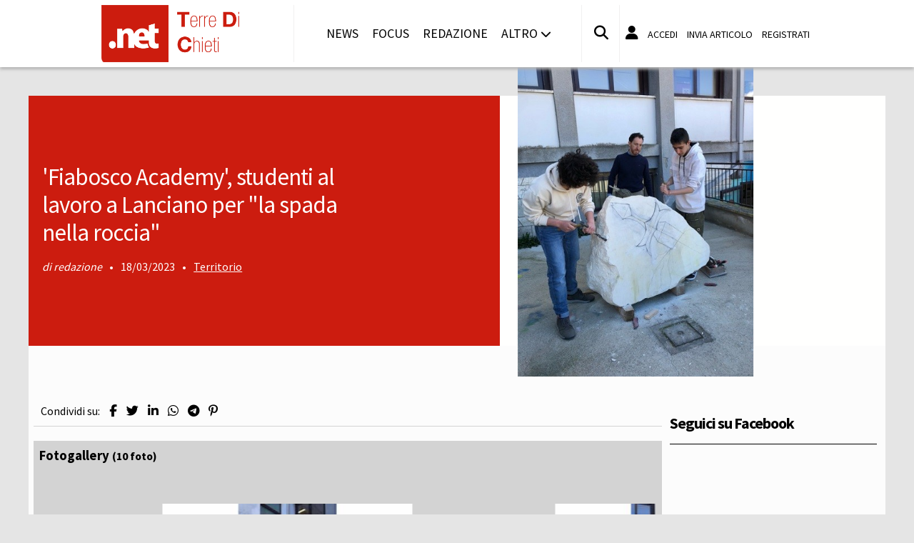

--- FILE ---
content_type: text/html; charset=UTF-8
request_url: https://www.terredichieti.net/notizie/territorio/3068/fiabosco-academy-studenti-al-lavoro-a-lanciano-per-la-spada-nella-roccia
body_size: 13121
content:
<!doctype html>
<html lang="it" prefix="og: https://ogp.me/ns#">
<head>
	<meta http-equiv="Content-Type" content="text/html; charset=utf-8" />
	<meta http-equiv="X-DNS-Prefetch-Control" content="on" />
    	<link rel="dns-prefetch" href="https://risorse.cittanet.com">
	<link rel="dns-prefetch" href="https://www.terredichieti.net/" />
	<meta name="viewport" content="width=device-width, initial-scale=1.0, minimum-scale=1.0, maximum-scale=5">
    <script src="/static/include/js/jquery-3.3.1.min.js"></script>
    <meta name="theme-color" content="#d81408" />
    <link rel="apple-touch-icon" href="/static/loghi-pwa/logo-512.png">
    <meta name="format-detection" content="telephone=no" />
    <meta name="robots" content="noodp">
    <meta name="description" content="" />
    <meta name="keywords" content="ragazzi,progetto,liceo,artistico,fiabosco,prof,maiella,pescara,francesco,comune" />
    <title>'Fiabosco Academy', studenti al lavoro a Lanciano per la spada nella roccia</title>
        <meta property="og:type" content="article" />
    <meta property="og:title" content="'Fiabosco Academy', studenti al lavoro a Lanciano per ''la spada nella roccia''" />
    <meta property="og:description" content="La pietra prende forma e quasi per incanto diventa "la spada nella... continua a leggere" />
    <meta property="og:url" content="https://www.terredichieti.net/notizie/territorio/3068/fiabosco-academy-studenti-al-lavoro-a-lanciano-per-la-spada-nella-roccia" />
    <link rel="amphtml" href="/html-amp/3068/fiabosco-academy-studenti-al-lavoro-a-lanciano-per-la-spada-nella-roccia">
        <link rel="image_src" href="https://www.terredichieti.net/archivi/immagini/2023/R/media/ragazzi-G.-Palizzi-al-lavoro--(4)-qW3mkh.jpeg" />
    <meta property="og:image" content="https://www.terredichieti.net/archivi/immagini/2023/R/media/ragazzi-G.-Palizzi-al-lavoro--(4)-qW3mkh.jpeg" />
	<meta property="og:image:width" content="423" />
	<meta property="og:image:height" content="564" />
        <meta property="fb:app_id" content="510779309033926">
    <link rel="stylesheet" href="https://www.terredichieti.net/template/responsive/css/print.css" type="text/css" media="print" />
    	
    <link rel="stylesheet" href="/static/include/fancybox/4.0/fancybox.css" />
    <script src="/static/include/fancybox/4.0/fancybox.umd.js"></script>
        <script src="/static/include/jquery-validate/1.19.3/jquery.validate.js"></script>
	<script type="text/javascript" src="/static/include/js/funzioni.js"></script>
    <link rel="stylesheet" type="text/css" media="all" href="/static/include/css/all.css?1769063106" />
	<link rel="stylesheet" href="https://www.terredichieti.net/template/responsive/css/style.css?631" media="screen" type="text/css" />
    	<link rel="icon" href="/favicon.ico" />
	<link href="/static/include/font-awesome/6.5.1/css/all.min.css" rel="stylesheet">
		<script type="text/javascript" src="/static/include/jquery-ui-1.12.1/jquery-ui.min.js"></script>
	<link rel="stylesheet" type="text/css" media="all" href="/static/include/jquery-ui-1.12.1/jquery-ui.min.css" />
    <link rel="stylesheet" type="text/css" media="all" href="/static/include/css/animate.min.css" />
	
			        <script src="https://www.terredichieti.net/revive.js"></script>
        <script type="text/javascript">
        /* REVIVE BANNER */
        var bannerArray = [];
                bannerArray["desktop_bottom"] = 481;
                bannerArray["desktop_skin"] = 483;
                bannerArray["skyscraper_1"] = 484;
                bannerArray["skyscraper_2"] = 485;
                bannerArray["desktop_superbanner"] = 486;
                bannerArray["mobile_bottom"] = 487;
                bannerArray["mobile_superbanner"] = 489;
                bannerArray["rettangolo_1"] = 490;
                bannerArray["rettangolo_2"] = 491;
                bannerArray["rettangolo_brand"] = 492;
                bannerArray["desktop_overlayer"] = 482;
                bannerArray["mobile_overlayer"] = 488;
                /* REVIVE BANNER */
        function showReviveBanner(banner,device) {
			if( banner in bannerArray ) {
				if( $("#"+device+"-"+banner).length ) {
					var code = false;
					larghezza = screen.width;
					if( (device=="mobile" && larghezza < 1024) || (device=="desktop" && larghezza >= 1024) || device=="entrambi" ) {
						code = "<ins data-revive-zoneid='"+bannerArray[banner]+"' data-revive-id='0d76349b4550007f9e8c70640a49ba00'><\/ins>";
					}
					if(code) {
						$("#"+device+"-"+banner).append(code);
						//console.log("inserisco il codice nel div: "+device+"-"+banner);
					}
				}
			}
        }
        </script>
    
	<!-- Google tag (gtag.js) -->
<script async src="https://www.googletagmanager.com/gtag/js?id=G-5WZR1NDVHW"></script>
<script>
  window.dataLayer = window.dataLayer || [];
  function gtag(){dataLayer.push(arguments);}
  gtag('js', new Date());

  gtag('config', 'G-5WZR1NDVHW');
</script>
        
	<script>
    /*if ('serviceWorker' in navigator) {
	    navigator.serviceWorker.register('/sw.js')
   		.then(function(registration) {
	    	console.log('Registration successful, scope is:', registration.scope);
   		})
    	.catch(function(error) {
    		console.log('Service worker registration failed, error:', error);
    	});
    }*/
    </script>
	</head>

<body class="pg-dettaglio">
	<div id="fb-root"></div>
	<div id="jqmessage"></div>

        <aside id="mobile-mobile_superbanner" class="banner banner-mobile banner-mobile-superbanner banner-responsive"></aside>
        
    <header id="main-site-header">
    <div id="hoverTopBar" class="ombra noprint">
        <div id="hoverTopBarContent">
            <div id="hoverLogo" class="boxContent"><a href="https://www.terredichieti.net/"><img loading="lazy" src="https://www.terredichieti.net/static/logo.png" height="80" alt="logo" /></a></div>
            
            <div id="mainNavWrapper" class="boxContent noprint">
				<nav id="mainNav">
	<ul class="mainMenu">
    	<li class="chiudiMenu"><i class="fas fa-times-circle"></i></li>
        		<li><a title="Notizie e cronaca di Provincia di Chieti Provincia di Chieti" href="https://www.terredichieti.net/notizie">News</a>
                    		</li>
        		<li><a title="Storia, tradizioni e cultura di Provincia di Chieti Provincia di Chieti" href="https://www.terredichieti.net/focus">Focus</a>
                    		</li>
        		<li><a title="Redazione di Terre Di Chieti Provincia di Chieti" href="https://www.terredichieti.net/info/redazione">Redazione</a>
                    		</li>
                <li class="hasSub"><span>Altro <i class="menu-chiuso fas fa-chevron-down"></i><i class="menu-aperto fas fa-chevron-up"></i></span>
                                <ul class="submenu ombra">
                        <li><a title="Gallerie foto" href="https://www.terredichieti.net/foto-video">Gallerie foto</a>
			            <li><a title="Articoli pubbliredazionali" href="https://www.terredichieti.net/le-aziende-informano">Informazione Pubblicitaria</a>
			            <li><a title="Quotidiani di informazione locale in Italia" href="https://www.cittanet.it">Cittanet.it</a>
			            </ul>
            		</li>
        	</ul>
	</nav>
            </div>
            
            <div id="boxCerca" class="boxContent noprint">
                <ul><li><i onclick="openSearch()" title="Cerca nel sito" class="fas fa-search pointer"></i></li></ul>
                <div id="search-overlay" class="overlay">
	                <span class="closebtn" onclick="closeSearch()" title="Chiudi"><i class="fas fa-times-circle"></i></span>
    	            <div class="overlay-content">
        		        <form method="get" action="/cerca">
                			<input  type="text" placeholder="Cerca nel sito" name="q" required>
			                <button type="submit"><i class="fa fa-search"></i></button>
                            <div class="ricerca-avanzata margin-top-grande">
                            	<div>
                                	<a href="https://www.terredichieti.net/cerca"><i class="fas fa-search-plus"></i> Ricerca Avanzata</a></div>
		                        <div>
                                    <a title="Visualizza tutti gli articoli di un giorno del passato" href="https://www.terredichieti.net/macchina-del-tempo"><i class="fas fa-history"></i> Macchina del tempo</a>
                                </div>
                            </div>
            		    </form>
                	</div>
                </div>
                <script>
					// Open the full screen search box
					function openSearch() {
					  document.getElementById("search-overlay").style.display = "block";
					}
					
					// Close the full screen search box
					function closeSearch() {
					  document.getElementById("search-overlay").style.display = "none";
					}
                </script>
            </div>
            
            <div id="mobile-menu-box" class="boxContent noprint">
            	<ul><li><i class="fas fa-bars"></i></li></ul>
                <script>
					$("#mobile-menu-box i").click (
						function() {
							$("#mainNav").css('-webkit-transform',  'translateX(0px)');
						}
					);
					$(".chiudiMenu").click (
						function() {
							$("#mainNav").css('-webkit-transform',  'translateX(290px)');
						}
					);
					$("li.hasSub").click (
						function() {
							var mq = window.matchMedia( "(max-width: 768px)" );
							if (mq.matches) {
								var submenu = $(this).find(".submenu");
								if( submenu.is(":visible") ) {
									$(this).toggleClass("aperto");
									submenu.hide();
								}
								else{
									$(this).toggleClass("aperto");
									submenu.show();
								}
							}
						}
					);
				</script>
            </div>
            
                        <div id="userMenu" class="boxContent noprint ">
                                    <ul>
                        <li><a class="openLoginBox" href="#topbar-login-box"><i class="fas fa-user"></i></a></li>
                        <li class="soloDesktop"><a class="openLoginBox" href="#topbar-login-box">Accedi</a></li>
                        <li class="soloDesktop"><a href="https://www.terredichieti.net/account/segnala-articolo">Invia articolo</a></li>
                        <li class="soloDesktop"><a href="https://www.terredichieti.net/account/registrati">Registrati</a></li>
                    </ul>
                   	                    <div id="topbar-login-box" class="topbar-box"><div class="boxAdv">
	<h2 class="cjBox-titolo">Partecipa a Terre Di Chieti</h2>
	<div class="cjBox">
        <div class="cjBox-azione">
            <form class="formCj" onSubmit="return false;" id="acc_log_form" method="get">
                <h4>Sei già  registrato? Accedi</h4>
                <div id="account-login-error" class="nascosto"></div>
                <input required id="acc_log_email" type="email" name="email" autocomplete="email" placeholder="Inserisci la tua email" />
                <input required autocomplete="off" id="acc_log_password" type="password" name="password" placeholder="Inserisci la tua password" />
                <input type="submit" name="entra" id="acc_login" value="ACCEDI" />
                                <input id="form_return_url" type="hidden" value='https%3A%2F%2Fwww.terredichieti.net%2Fnotizie%2Fterritorio%2F3068%2Ffiabosco-academy-studenti-al-lavoro-a-lanciano-per-la-spada-nella-roccia' />
                                <p class="margin-top-piccolo">Password dimenticata? <a href="https://www.terredichieti.net/account/recupera-la-password">Recuperala</a></p>
            </form>
        </div>
        <div class="cjBox-azione">
            <div class="links">
                <h4>Non sei registrato?</h4>
                
                                
                <a href="https://www.terredichieti.net/account/registrati/email" title="Registrati con indirizzo e-mail" class="pulsante pulsante-grande pulsante-email">Registrati con e-mail</a>
            </div>
            
               
            <div class="links nascosto">
                <a class="" href="https://www.terredichieti.net/account/informativa-privacy">Informativa Privacy</a>
                <a class="" href="https://www.terredichieti.net/account/politica-editoriale">Politica Editoriale</a><br />
                <a class="" href="https://www.terredichieti.net/account/termini-e-condizioni">Termini e Condizioni</a><br />
            </div>
        </div>
        <div class="clear"></div>
	</div>
</div>
<script type="text/javascript">
	$(document).ready(
		function() {
			$("#acc_log_form").validate();
		}
	);
	function pageRedirect() {
        window.location.href = decodeURIComponent($("#form_return_url").val());
    }
	$("#acc_login").click(
		function() {
			if( $("#acc_log_form").valid() ) {
				$("#account-login-error").html("<img width='100' src='https://risorse.cittanet.com/s/images/loading-23.gif' alt='Caricamento...' />");
				$("#account-login-error").removeClass("nascosto");
				$.post(
					"https://www.terredichieti.net/ajax_query/account.login.php", 
					{
						"email": $("#acc_log_email").val(),
						"password": $("#acc_log_password").val(),
						//"return_url": $("#form_return_url").val()
					},
					function(data) {
						//alert(data);
						data = eval('(' + data + ')');
						if( data.result ) {
							$("#account-login-error").html("<i class='fa-solid fa-thumbs-up'></i><br>"+data.message);
							setTimeout("pageRedirect()", 1500 );
						}
						else {
							$("#account-login-error").html("<i class='fas fa-exclamation-triangle'></i><br>"+data.message);
							$("#acc_login").prop("disabled",false);
						}
					}
				);
				return false;
			}
			else {
				$("#account-login-error").html("<i class='fas fa-exclamation-triangle'></i> Devi inserire e-mail e password");
				$("#account-login-error").removeClass("nascosto");
				$("#acc_login").prop("disabled",false);
			}
			return false;
		}
	);
</script></div>
                    <div id="topbar-reg-box" class="topbar-box"></div>
                    
					<script type="text/javascript">
					Fancybox.bind(".openLoginBox", {
						on : {
							done : (fancybox) => {
								$("#topbar-login-box").css("display","block");
							},
							destroy : (fancybox) => {
								$("#topbar-login-box").css("display","none");
								$("#account-login-error").html("");
								$("#account-login-error").addClass("nascosto");
								$("#acc_login").prop("disabled",false);
							}
						}
					});
                    </script>
                                                </div>
                    
        </div>
    </div>
    <div class="printLogo">
    	<img loading="lazy" src="https://www.terredichieti.net/static/logo.png" alt="logo" />
        <span class="printTitle">www.terredichieti.net</span>
	</div>


	</header>    
    <div id="container">
	            
        		<aside id="desktop-desktop_sottomenu" class="margin-top-medio margin-bottom-medio banner banner-desktop banner-desktop-sottomenu banner-responsive"></aside>
		<aside id="mobile-mobile_sottomenu" class="margin-top-medio margin-bottom-medio banner banner-mobile banner-mobile-sottomenu banner-responsive"></aside>
        <style>
        #desktop-desktop_sottomenu ins a img, #mobile-mobile_sottomenu ins a img {width:100%;}
        </style>
		        
    
    <header class="dettaglio-header">
	<figure class="dettaglio-foto">
		<a data-caption="" data-fancybox="gallery" href="https://www.terredichieti.net/archivi/immagini/2023/R/ragazzi-G.-Palizzi-al-lavoro--(4)-qW3mkh.jpeg"><img src="https://www.terredichieti.net/archivi/immagini/2023/R/media/ragazzi-G.-Palizzi-al-lavoro--(4)-qW3mkh.jpeg" srcset="https://www.terredichieti.net/archivi/immagini/2023/R/ragazzi-G.-Palizzi-al-lavoro--(4)-qW3mkh.jpeg 1024w, https://www.terredichieti.net/archivi/immagini/2023/R/media/ragazzi-G.-Palizzi-al-lavoro--(4)-qW3mkh.jpeg 640w, https://www.terredichieti.net/archivi/immagini/2023/R/piccola/ragazzi-G.-Palizzi-al-lavoro--(4)-qW3mkh.jpeg 350w" alt="" /></a>
	</figure>
    <div class="dettaglio-meta">
        <h1 class="dettaglio-titolo">'Fiabosco Academy', studenti al lavoro a Lanciano per "la spada nella roccia"</h1>
                            <address class="dettaglio-firma">redazione</address> &bull; 
                <time class="dettaglio-data" datetime="2023-03-18">18/03/2023</time>
				 &bull; <div class="dettaglio-categoria"><a title="Territorio notizie a Provincia di Chieti" href="https://www.terredichieti.net/notizie/territorio">Territorio</a></div>
            </div>
</header>
        <div id="site-content-flex" class="flex-container">
		<section id="colonnaArticoli" class="flex-item ">
        
	    <article class="completo">
        <div class="socialShareBar">
	<span class="condividisu">Condividi su:</span>
	
    <span title="Condividi su Facebook" class="shareIcon" onclick="condividiUrl('https://www.facebook.com/sharer/sharer.php?u=https%3A%2F%2Fwww.terredichieti.net%2Fnotizie%2Fterritorio%2F3068%2Ffiabosco-academy-studenti-al-lavoro-a-lanciano-per-la-spada-nella-roccia');"><i class="fab fa-facebook-f"></i></span>
	
    <span title="Condividi su Twitter" class="shareIcon" onclick="condividiUrl('https://twitter.com/intent/tweet?url=https%3A%2F%2Fwww.terredichieti.net%2Fnotizie%2Fterritorio%2F3068%2Ffiabosco-academy-studenti-al-lavoro-a-lanciano-per-la-spada-nella-roccia&text=');"><i class="fab fa-twitter"></i></span>

    <span title="Condividi su Linkedin" class="shareIcon" onclick="condividiUrl('https://www.linkedin.com/shareArticle?mini=true&url=https%3A%2F%2Fwww.terredichieti.net%2Fnotizie%2Fterritorio%2F3068%2Ffiabosco-academy-studenti-al-lavoro-a-lanciano-per-la-spada-nella-roccia&title=%27Fiabosco+Academy%27%2C+studenti+al+lavoro+a+Lanciano+per+%22la+spada+nella+roccia%22');"><i class="fab fa-linkedin-in"></i></span>
    
    <span title="Condividi su Whatsapp" class="shareIcon" onclick="condividiUrl('whatsapp://send?text=Ciao%2C+leggi+questo+articolo+%E2%9E%A1+https%3A%2F%2Fwww.terredichieti.net%2Fnotizie%2Fterritorio%2F3068%2Ffiabosco-academy-studenti-al-lavoro-a-lanciano-per-la-spada-nella-roccia');"><i class="fab fa-whatsapp"></i></span>
    
    <span title="Condividi su Telegram" class="shareIcon" onclick="condividiUrl('https://t.me/share/url?text=%E2%AC%85+Ciao%2C+leggi+questo+articolo&url=https%3A%2F%2Fwww.terredichieti.net%2Fnotizie%2Fterritorio%2F3068%2Ffiabosco-academy-studenti-al-lavoro-a-lanciano-per-la-spada-nella-roccia');"><i class="fab fa-telegram"></i></span>
    
    <span title="Condividi su Pinterest" class="shareIcon" onclick="condividiUrl('https://pinterest.com/pin/create/button/?url=https%3A%2F%2Fwww.terredichieti.net%2Fnotizie%2Fterritorio%2F3068%2Ffiabosco-academy-studenti-al-lavoro-a-lanciano-per-la-spada-nella-roccia&media=https://www.terredichieti.net/archivi/immagini/2023/R/ragazzi-G.-Palizzi-al-lavoro--(4)-qW3mkh.jpeg&description=%27Fiabosco+Academy%27%2C+studenti+al+lavoro+a+Lanciano+per+%22la+spada+nella+roccia%22');"><i class="fab fa-pinterest-p"></i></span>

</div>
        
        <section>
                        <aside class="dettaglio-fotogallery">
                <h3 class="margin-bottom-grande">Fotogallery <span class="testopiccolo">(10 foto)</span></h3>
                <div class="carouselGallery">
                                <figure class="carousel__slide"><a data-fancybox="gallery" href="https://www.terredichieti.net/archivi/immagini/2023/R/ragazzi-G.-Palizzi-al-lavoro--(1)-SfoLsS.jpeg" data-thumb="https://www.terredichieti.net/archivi/immagini/2023/R/thumb/ragazzi-G.-Palizzi-al-lavoro--(1)-SfoLsS.jpeg" ><img width="350" height="183" data-lazy-src="https://www.terredichieti.net/archivi/immagini/2023/R/piccola/ragazzi-G.-Palizzi-al-lavoro--(1)-SfoLsS.jpeg" alt="" /></a></figure>
                                <figure class="carousel__slide"><a data-fancybox="gallery" href="https://www.terredichieti.net/archivi/immagini/2023/R/ragazzi-G.-Palizzi-al-lavoro--(2)-xjxjcI.jpeg" data-thumb="https://www.terredichieti.net/archivi/immagini/2023/R/thumb/ragazzi-G.-Palizzi-al-lavoro--(2)-xjxjcI.jpeg" ><img width="350" height="183" data-lazy-src="https://www.terredichieti.net/archivi/immagini/2023/R/piccola/ragazzi-G.-Palizzi-al-lavoro--(2)-xjxjcI.jpeg" alt="" /></a></figure>
                                <figure class="carousel__slide"><a data-fancybox="gallery" href="https://www.terredichieti.net/archivi/immagini/2023/R/ragazzi-G.-Palizzi-al-lavoro--(3)-ifIfPB.jpeg" data-thumb="https://www.terredichieti.net/archivi/immagini/2023/R/thumb/ragazzi-G.-Palizzi-al-lavoro--(3)-ifIfPB.jpeg" ><img width="350" height="183" data-lazy-src="https://www.terredichieti.net/archivi/immagini/2023/R/piccola/ragazzi-G.-Palizzi-al-lavoro--(3)-ifIfPB.jpeg" alt="" /></a></figure>
                                <figure class="carousel__slide"><a data-fancybox="gallery" href="https://www.terredichieti.net/archivi/immagini/2023/R/ragazzi-G.-Palizzi-al-lavoro--(5)-0577q1.jpeg" data-thumb="https://www.terredichieti.net/archivi/immagini/2023/R/thumb/ragazzi-G.-Palizzi-al-lavoro--(5)-0577q1.jpeg" ><img width="350" height="183" data-lazy-src="https://www.terredichieti.net/archivi/immagini/2023/R/piccola/ragazzi-G.-Palizzi-al-lavoro--(5)-0577q1.jpeg" alt="" /></a></figure>
                                <figure class="carousel__slide"><a data-fancybox="gallery" href="https://www.terredichieti.net/archivi/immagini/2023/R/ragazzi-G.-Palizzi-al-lavoro--(6)-9ithUi.jpeg" data-thumb="https://www.terredichieti.net/archivi/immagini/2023/R/thumb/ragazzi-G.-Palizzi-al-lavoro--(6)-9ithUi.jpeg" ><img width="350" height="183" data-lazy-src="https://www.terredichieti.net/archivi/immagini/2023/R/piccola/ragazzi-G.-Palizzi-al-lavoro--(6)-9ithUi.jpeg" alt="" /></a></figure>
                                <figure class="carousel__slide"><a data-fancybox="gallery" href="https://www.terredichieti.net/archivi/immagini/2023/R/ragazzi-G.-Palizzi-al-lavoro--(7)-MRX6TH.jpeg" data-thumb="https://www.terredichieti.net/archivi/immagini/2023/R/thumb/ragazzi-G.-Palizzi-al-lavoro--(7)-MRX6TH.jpeg" ><img width="350" height="183" data-lazy-src="https://www.terredichieti.net/archivi/immagini/2023/R/piccola/ragazzi-G.-Palizzi-al-lavoro--(7)-MRX6TH.jpeg" alt="" /></a></figure>
                                <figure class="carousel__slide"><a data-fancybox="gallery" href="https://www.terredichieti.net/archivi/immagini/2023/R/ragazzi-G.-Palizzi-al-lavoro--(8)-S7qy3o.jpeg" data-thumb="https://www.terredichieti.net/archivi/immagini/2023/R/thumb/ragazzi-G.-Palizzi-al-lavoro--(8)-S7qy3o.jpeg" ><img width="350" height="183" data-lazy-src="https://www.terredichieti.net/archivi/immagini/2023/R/piccola/ragazzi-G.-Palizzi-al-lavoro--(8)-S7qy3o.jpeg" alt="" /></a></figure>
                                <figure class="carousel__slide"><a data-fancybox="gallery" href="https://www.terredichieti.net/archivi/immagini/2023/R/ragazzi-G.-Palizzi-al-lavoro--(9)-i7oMKU.jpeg" data-thumb="https://www.terredichieti.net/archivi/immagini/2023/R/thumb/ragazzi-G.-Palizzi-al-lavoro--(9)-i7oMKU.jpeg" ><img width="350" height="183" data-lazy-src="https://www.terredichieti.net/archivi/immagini/2023/R/piccola/ragazzi-G.-Palizzi-al-lavoro--(9)-i7oMKU.jpeg" alt="" /></a></figure>
                                <figure class="carousel__slide"><a data-fancybox="gallery" href="https://www.terredichieti.net/archivi/immagini/2023/R/ragazzi-G.-Palizzi-al-lavoro--(10)-d3GFqJ.jpeg" data-thumb="https://www.terredichieti.net/archivi/immagini/2023/R/thumb/ragazzi-G.-Palizzi-al-lavoro--(10)-d3GFqJ.jpeg" ><img width="350" height="183" data-lazy-src="https://www.terredichieti.net/archivi/immagini/2023/R/piccola/ragazzi-G.-Palizzi-al-lavoro--(10)-d3GFqJ.jpeg" alt="" /></a></figure>
                                <figure class="carousel__slide"><a data-fancybox="gallery" href="https://www.terredichieti.net/archivi/immagini/2023/R/ragazzi-G.-Palizzi-al-lavoro--(11)-AxdRpC.jpeg" data-thumb="https://www.terredichieti.net/archivi/immagini/2023/R/thumb/ragazzi-G.-Palizzi-al-lavoro--(11)-AxdRpC.jpeg" ><img width="350" height="183" data-lazy-src="https://www.terredichieti.net/archivi/immagini/2023/R/piccola/ragazzi-G.-Palizzi-al-lavoro--(11)-AxdRpC.jpeg" alt="" /></a></figure>
                                </div>
                <script>
                const myCarousel = new Carousel(document.querySelector(".carouselGallery"), {
                // Options
                });
                </script>
            </aside>
                        
            <div class="articoloCompleto corpo"><p><span style="color:#222222;">La pietra prende forma e quasi per incanto diventa "<i><strong>la spada nella roccia</strong></i>": anche i ragazzi del <strong>Liceo Artistico 'Palizzi' di Lanciano</strong> che hanno aderito al progetto <strong>Fiabosco Academy</strong> con il referente prof. <strong>Stefano Donatello&nbsp;</strong>lavorano con dedizione alla <strong>scultura in pietra bianca della Maiella</strong> che a giugno verrà collocata all'interno dell'<strong>Area Faunistica per Creature Fantastiche di Fiabosco</strong> (nato nel 2021) nel comune di <strong>Sant'Eufemia a Maiella </strong>(Pescara), nel <strong>Parco Nazionale della Maiella</strong>, guidato dal sindaco <strong>Francesco Crivelli</strong>, grande sostenitore dell'iniziativa e che ha visto nella sinergia tra scuole e Parco un'opportunità di crescita.&nbsp;</span></p><p><span style="color:#222222;">Ed è proprio così, con il desiderio di mettere da parte quella brutta realtà chiamata "emergenza sanitaria", e con l'entusiasmo nel cuore di tornare a lavorare tutti insieme, i ragazzi di Lanciano si sono lasciati ispirare dalla magia della leggendaria Excalibur per il loro lavoro che fra pochi mesi sarà visibile all'interno del Parco.</span></p><p><span style="color:#222222;">E' grazie all'impegno del sindaco Francesco Crivelli se il progetto promosso dalla <strong>Scuola Macondo - l'Officina delle Storie di Pescara</strong> con la Direzione artistica dello scrittore abruzzese <strong>Peppe Millanta</strong>, in sinergia con lo stesso Comune di Sant'Eufemia e Parco Nazionale della Maiella cresce e riesce a regalare, non senza fatica, gioie insolite anche ai ragazzi ed è la stessa Dirigente della scuola <strong>Angela Evangelista</strong>, a sottolineare il grande spessore di un'esperienza che crea aiuta gli studenti ad ampliare orizzonti ed intessere nuovi legami.</span></p><p><span style="color:#222222;"><i>"L'arte è ciò che visibilmente attira i ragazzi nel legame con il territorio che loro amano, ma sono soprattutto interessati a mettere in pratica, ed io credo molto nei progetti che partono dalla loro ispirazione artistica; la nuova generazione, in generale, non è abituata a produrre attraverso la parola e facendo riferimento al progetto del Direttore artistico Peppe Millanta, i ragazzi che ne fanno parte prediligono molto le arti grafiche in tutte le forme e l'arte scultorea è un buon tramite per l'espressione artistica di questi ragazzi"&nbsp;</i>– spiega la Dirigente.</span></p><p><span style="color:#222222;">Sulla possibilità di aderire al <strong>Fiabosco Academy</strong> e regalare un'esperienza diversa agli studenti del suo Istituto, la Professoressa ammette: "<i>appena ho sentito parlare del progetto non ho avuto dubbi sulla partecipazione dei miei ragazzi che ad oggi, posso dire sono molto interessati: l'apprendimento avviene tramite la scoperta e gli studenti sono divertiti e curiosi. E' una vera esperienza sociale, i giovani in età scolastica hanno bisogno di "fare" poichè la stessa emergenza sanitaria ha impedito loro di scambiare idee, opininioni e confrontarsi in maniera diretta sui progetti, in questa scuola l'epressione del sè è fondamentale quindi hanno bisogno di relazionarsi senza distanziamento".</i></span></p><p><span style="color:#222222;">Ad oggi il progetto gode del Patrocinio della Presidenza del Consiglio Regionale Abruzzo grazie al consigliere <strong>Antonio Blasioli</strong>, della Provincia di Pescara grazie al presidente <strong>Ottavio De Martinis</strong> e della Provincia di Chieti con il presidente<strong> Francesco Menna</strong>, che è anche sindaco di Vasto, comune che ospita una delle scuole coinvolte; importante per il progetto è il grande sostegno di <strong>Addario Camillo Group</strong> di Lettomanoppello.</span></p><p><span style="color:#222222;">Altre tre scuole, contemporaneamente, lavorano alle loro sculture: il <strong>Liceo Artistico Patini Pudente&nbsp;di Vasto</strong> con il referente prof. <strong>Giuseppe Colangelo</strong>, il <strong>Liceo Artistico G.B. Vico di Chieti </strong>con i referenti prof. <strong>Francesco D'Incecco</strong>, <strong>Vincenzo Marinelli&nbsp;</strong>e <strong>Giorgio Falcone,&nbsp;</strong>il <strong>Liceo Misticoni- Bellisario&nbsp;di Pescara</strong> con i<span> prof. <strong>Emiliano Faraone</strong> e <strong>Marco Piccozzi</strong></span>.&nbsp;</span></p><p><span style="color:#222222;">Per seguire gli aggiornamenti è possibile visualizzare le seguenti pagine social: <span>Facebook <strong>@fiabosco</strong> e Instagram <strong>@fiaboscomaiella</strong></span>.</span></p></div>
            
            
            <div class="socialShareBar">
	<span class="condividisu">Condividi su:</span>
	
    <span title="Condividi su Facebook" class="shareIcon" onclick="condividiUrl('https://www.facebook.com/sharer/sharer.php?u=https%3A%2F%2Fwww.terredichieti.net%2Fnotizie%2Fterritorio%2F3068%2Ffiabosco-academy-studenti-al-lavoro-a-lanciano-per-la-spada-nella-roccia');"><i class="fab fa-facebook-f"></i></span>
	
    <span title="Condividi su Twitter" class="shareIcon" onclick="condividiUrl('https://twitter.com/intent/tweet?url=https%3A%2F%2Fwww.terredichieti.net%2Fnotizie%2Fterritorio%2F3068%2Ffiabosco-academy-studenti-al-lavoro-a-lanciano-per-la-spada-nella-roccia&text=');"><i class="fab fa-twitter"></i></span>

    <span title="Condividi su Linkedin" class="shareIcon" onclick="condividiUrl('https://www.linkedin.com/shareArticle?mini=true&url=https%3A%2F%2Fwww.terredichieti.net%2Fnotizie%2Fterritorio%2F3068%2Ffiabosco-academy-studenti-al-lavoro-a-lanciano-per-la-spada-nella-roccia&title=%27Fiabosco+Academy%27%2C+studenti+al+lavoro+a+Lanciano+per+%22la+spada+nella+roccia%22');"><i class="fab fa-linkedin-in"></i></span>
    
    <span title="Condividi su Whatsapp" class="shareIcon" onclick="condividiUrl('whatsapp://send?text=Ciao%2C+leggi+questo+articolo+%E2%9E%A1+https%3A%2F%2Fwww.terredichieti.net%2Fnotizie%2Fterritorio%2F3068%2Ffiabosco-academy-studenti-al-lavoro-a-lanciano-per-la-spada-nella-roccia');"><i class="fab fa-whatsapp"></i></span>
    
    <span title="Condividi su Telegram" class="shareIcon" onclick="condividiUrl('https://t.me/share/url?text=%E2%AC%85+Ciao%2C+leggi+questo+articolo&url=https%3A%2F%2Fwww.terredichieti.net%2Fnotizie%2Fterritorio%2F3068%2Ffiabosco-academy-studenti-al-lavoro-a-lanciano-per-la-spada-nella-roccia');"><i class="fab fa-telegram"></i></span>
    
    <span title="Condividi su Pinterest" class="shareIcon" onclick="condividiUrl('https://pinterest.com/pin/create/button/?url=https%3A%2F%2Fwww.terredichieti.net%2Fnotizie%2Fterritorio%2F3068%2Ffiabosco-academy-studenti-al-lavoro-a-lanciano-per-la-spada-nella-roccia&media=https://www.terredichieti.net/archivi/immagini/2023/R/ragazzi-G.-Palizzi-al-lavoro--(4)-qW3mkh.jpeg&description=%27Fiabosco+Academy%27%2C+studenti+al+lavoro+a+Lanciano+per+%22la+spada+nella+roccia%22');"><i class="fab fa-pinterest-p"></i></span>

</div>

                        
                        <div class="margin-top-grande allin_cx">
            <aside id="mobile-rettangolo_brand" class="banner banner-mobile banner-rettangolo-brand banner-responsive"></aside>
            </div>
                        
                        
           
                        <div class="noprint fb-comments" data-href="https://www.terredichieti.net/notizie/territorio/3068/fiabosco-academy-studenti-al-lavoro-a-lanciano-per-la-spada-nella-roccia" data-numposts="20" data-width="100%" ></div>
                        
			            <div class="margin-bottom-grande margin-top-grande">
            <aside id="desktop-desktop_bottom" class="allin_cx banner banner-desktop banner-desktop-bottom banner-responsive"></aside>
            <aside id="mobile-mobile_bottom" class="allin_cx banner banner-mobile banner-mobile-bottom banner-responsive"></aside>
            </div>
                        
                        <aside class="artPrecSucc evidenziato evidenziato-grigio">
                                <article class="successivo">
                    <header><h3>Articolo successivo</h3></header>
                                        <figure><a id="urlArticoloSuccessivo" href="https://www.terredichieti.net/notizie/curiosita/3069/poste-italiane-a-chieti-lanciano-e-vasto-la-cartolina-dedicata-alla-festa-del-papa"><img loading="lazy" alt="" src="[data-uri]" data-src="https://www.terredichieti.net/archivi/immagini/2023/C/piccola/Cartolina-Festa-del-Papa-2023.jpg" /></a></figure>
                                        <a id="urlArticoloSuccessivo" href="https://www.terredichieti.net/notizie/curiosita/3069/poste-italiane-a-chieti-lanciano-e-vasto-la-cartolina-dedicata-alla-festa-del-papa">Poste Italiane, a Chieti, Lanciano e Vasto la cartolina dedicata alla Festa del Papà</a>
                </article >
                            
                                <article class="precedente">
                    <header><h3>Articolo precedente</h3></header>
                                        <figure><a id="urlArticoloSuccessivo" href="https://www.terredichieti.net/notizie/eventi/3071/toto-oltre-la-maschera-con-alessandro-preziosi-al-teatro-marrucino-di-chieti"><img loading="lazy" alt="" src="[data-uri]" data-src="https://www.terredichieti.net/archivi/immagini/2023/P/piccola/preziosi-marrucino.jpg" /></a></figure>
                                        <a id="urlArticoloPrecedente" href="https://www.terredichieti.net/notizie/eventi/3071/toto-oltre-la-maschera-con-alessandro-preziosi-al-teatro-marrucino-di-chieti">"Totò oltre la maschera" con Alessandro Preziosi al Teatro Marrucino di Chieti</a>
                </article >
                            </aside>
                    </section>
        
            </article>
        </section>                
		<div id="colonnaAdv" class="noprint flex-item">


	    <aside id="desktop-rettangolo_brand" class="banner banner-desktop banner-rettangolo-brand bannerAd margin-bottom-grande banner-responsive"></aside>
		
	    
		
    
		
    
		
    
				<aside id="entrambi-rettangolo_1" class="banner banner-rettangolo-1 bannerAd margin-bottom-grande daOsservare" data-callback="obsBannerRevive" data-device="entrambi" data-nome-banner="rettangolo_1"></aside>
			    
		
		
    			<aside id="entrambi-rettangolo_2" class="banner banner-rettangolo-2 bannerAd margin-bottom-grande daOsservare" data-callback="obsBannerRevive" data-device="entrambi" data-nome-banner="rettangolo_2"></aside>
				
	    <!-- FACEBOOK -->
	 <section class="margin-bottom-grande sezione evidenziato articleAd">
		<header class="titolo-sezione"><h1>Seguici su Facebook</h1></header>
		<div class="margin-bottom-grande fb-page" data-href="https://www.facebook.com/terredichieti/" data-width="300" data-hide-cover="false" data-show-facepile="true" data-show-posts="false"></div>
	</section>
    <!-- FINE FACEBOOK -->
		
	</div>        </div>
        
                
        <footer id="footer">
	<section>
		<h2>Mappa del sito</h2>
		<ul>
        				<li><a title="Notizie e cronaca di Provincia di Chieti Provincia di Chieti" href="https://www.terredichieti.net/notizie">News</a>
										</li>
						<li><a title="Storia, tradizioni e cultura di Provincia di Chieti Provincia di Chieti" href="https://www.terredichieti.net/focus">Focus</a>
										</li>
						<li><a title="Redazione di Terre Di Chieti Provincia di Chieti" href="https://www.terredichieti.net/info/redazione">Redazione</a>
										</li>
						
											<ul>
								<li><a title="Gallerie foto Provincia di Chieti" href="https://www.terredichieti.net/foto-video">Gallerie foto</a>
								<li><a title="Articoli pubbliredazionali Provincia di Chieti" href="https://www.terredichieti.net/le-aziende-informano">Informazione Pubblicitaria</a>
								<li><a title="Quotidiani di informazione locale in Italia Provincia di Chieti" href="https://www.cittanet.it">Cittanet.it</a>
								</ul>
							</li>
					</ul>
        
        <h2>Socials</h2>
        <ul>
        	        	<li class="margin-right-piccolo" style="display:inline-block;"><a href="https://www.facebook.com/terredichieti/"><i class="fab fa-facebook-f"></i></a></li>
                                	<li class="margin-right-piccolo" style="display:inline-block;"><a href="https://twitter.com/terredichieti"><i class="fab fa-twitter"></i></a></li>
                                                <li class="margin-right-piccolo" style="display:inline-block;"><a href="http://www.youtube.com/redazionepuntonet"><i class="fab fa-youtube"></i></a></li>
                                </ul>
	</section>
	<section>
		<h2>Cittanet</h2>
		<ul>
        <li><a href="https://www.cittanet.it/apri-un-sito-nella-tua-citta" title="Apri un sito nella tua città" target="_blank">Lavora con noi</a></li>
		<li><a href="http://www.cittanet.it/la-nostra-rete" target="_blank">Il network cittanet</a></li>
		</ul>
	
		<h2 class="margin-top-grande">Altri Media</h2>
		<ul>
			<li><a target="_blank" href="https://www.portaleletterario.net">Critica Letteraria</a></li>
			<li><a target="_blank" href="https://www.annuncipuntonet.net">Annunci Gratuiti</a></li>
			<li><a target="_blank" href="https://www.stilefashion.net">Moda &amp; Fashion</a></li>
			<li><a target="_blank" href="https://www.viverecongusto.net">Ricette ed Enogastronomia</a></li>
			<li><a target="_blank" href="https://www.terraecuore.net">Turismo e cultura in Abruzzo</a></li>
			<li><a target="_blank" href="https://www.cronacastorica.net">Cronaca storica</a></li>
            <li><a target="_blank" href="http://www.blogcagliaricalcio1920.net">Cagliari Calcio</a><br /></li>
		</ul>
	</section>
	<section class="allin_dx">
		<h2>Info</h2>
       	<ul>
        <li></li>
        <li><span title="contattaci a redazione@terredichieti.net" class="pointer sottolineato" onClick="mail_no_spam('redazione','terredichieti.net')">redazione@terredichieti.net</span><br /></li>
                <li style="margin-top:25px;"><a href="https://www.terredichieti.net/account">Account Utente</a></li>
        <li><a href="https://www.terredichieti.net/account/termini-e-condizioni">Termini e condizioni</a></li>
        <li><a href="https://www.terredichieti.net/account/politica-editoriale">Politica editoriale</a></li>
                <li><a href="https://www.terredichieti.net/account/informativa-privacy">Informativa privacy</a></li>
        </ul>
			</section>

	
	<div id="tornaInAlto" title="Torna su" class="pointer"><i class="fas fa-chevron-up"></i></div>
	<script type="text/javascript">
		$(document).scroll(function () {
			var y = $(this).scrollTop();
			if (y > 250) {
				$('#tornaInAlto').fadeIn();
			} else {
				$('#tornaInAlto').fadeOut();
			}
		});
		
		$("#tornaInAlto").click(function() {
			$('html, body').animate({
			scrollTop: 0
			}, 1000);
		});
		
		function mostraNascondi(elemento) {
			alert(elemento);
			if( $("#"+elemento).hasClass("nascosto") )
				$("#"+elemento).removeClass("nascosto");
			else
				$("#"+elemento).addClass("nascosto")
		}
	</script>
	
	<div class="regtrib">
		<p>&copy; 2026 - &Egrave; vietata la riproduzione, anche solo in parte, di contenuto e grafica.</p>
		<p>
					</p>
	</div>
</footer>
    </div>

		<aside id="desktop-desktop_skin" class="banner banner-desktop banner-desktop-skin banner-responsive"></aside>
    <aside id="desktop-desktop_overlayer" class="nascosto banner banner-desktop banner-desktop-overlayer banner-responsive banner-overlayer">
        <i title="Chiudi il banner" class="fas fa-window-close" onClick="chiudiOverlayer();"></i>
     </aside>
     <aside id="mobile-mobile_overlayer" class="nascosto banner banner-mobile banner-mobile-overlayer banner-responsive banner-overlayer">
        <i title="Chiudi il banner" class="fas fa-window-close" onClick="chiudiOverlayer();"></i>
     </aside>
    <div id="ombra"></div>
			
    <script src="https://risorse.cittanet.com/s/js/lazy-loading-fallback/jsfallback.js"></script>


<script type="text/javascript">
	$(document).ready(
		function() {
						/* CHIAMO LA FUNZIONE PROMISE PER ATTENTERE IL CARICAMENTO DI REVIVE */
			controllaSeReviveEsiste(3000).then(function(){
				caricaBannerRevive();
			});
			
			
			/* CREO JQUERY DIALOG */
			var wWidth = $(window).width();
			var dWidth;
			if( wWidth<769 )
				dWidth = wWidth * 0.8;
			else
				dWidth = wWidth * 0.5;

			$('#jqmessage').dialog({
				autoOpen: false,
				resizable: false,
				draggable: false,
				width: dWidth,
				maxWidth: 440,
				modal: true,
				buttons: {
					"Ok": function() {
						$(this).dialog("close");
					}
				}
			});
			/* FINE JQUERY DIALOG */
		}
	);
	
	/* RIDIMENSIONO JQUERY DIALOG */
	$( window ).resize(function() {
		var wWidth = $(window).width();
		if( wWidth<769 )
			dWidth = wWidth * 0.8;
		else
			dWidth = wWidth * 0.5;
		var wHeight = $(window).height();
		var dHeight = wHeight * 0.8;
		$('#jqmessage').dialog("option","width",dWidth);
		$('#jqmessage').dialog("option","height",dHeight);
	});
	/* RIDIMENSIONO JQUERY DIALOG */

	/* CHIUSURA NOTIFICHE */
	$(document).on('click', '.notifiche .close', function(){
		var alertBox = $(this).parent();
		alertBox.removeClass('bounceInRight');
		alertBox.addClass('bounceOutRight');
		alertBox.one('webkitAnimationEnd mozAnimationEnd MSAnimationEnd oanimationend animationend', function(){
			alertBox.hide();
			alertBox.remove();
			console.log( $("#notifiche-wrapper .notifiche").length + " notifiche presenti" );
			if( $("#notifiche-wrapper .notifiche").length==0 )
				$("#chiudiNotifiche").css("display", "none");
		});
	});
	$(document).on('click', '#chiudiNotifiche', function(){
		var alertBoxes = $(".notifiche");
		alertBoxes.remove();
		$(this).css("display", "none");
	});
	/* CHIUSURA NOTIFICHE */

	
	let chiudiOverlay;
	function caricaBannerRevive(tutti=true) {
		if( window.reviveAsync ) {
			//console.log("revive � caricato");
			showReviveBanner("desktop_skin","desktop");
			showReviveBanner("desktop_bottom","desktop");
			showReviveBanner("desktop_overlayer","desktop");
			showReviveBanner("rettangolo_brand","desktop");
			showReviveBanner("mobile_overlayer","mobile");
			showReviveBanner("rettangolo_brand","mobile");
			showReviveBanner("mobile_superbanner","mobile");
			showReviveBanner("mobile_bottom","mobile");
			showReviveBanner("mobile_sottomenu","mobile");
			showReviveBanner("desktop_sottomenu","desktop");
			window.reviveAsync['0d76349b4550007f9e8c70640a49ba00'].refresh();

			cook = controllaCookie("cittanetOverlayer");
			if( cook == "" ) {
				//console.log("cookie non esistente, mostro il banner");
				setTimeout( checkover, 2000 );
			}
			else {
				//console.log("cookie esistente: " + cook);
			}
		}
		else {
			//console.log("errore revive");
		}
	}
	
	function obsBannerRevive(elemento) {
		showReviveBanner( elemento.dataset.nomeBanner, elemento.dataset.device );
		window.reviveAsync['0d76349b4550007f9e8c70640a49ba00'].refresh();
	}
	
	/* GESTIONE OVERLAYER */
	function checkover() {
		if( screen.width<1024 ) {
			//console.log( "lavoro sul banner mobile");
			var tag = $("#mobile-mobile_overlayer ins");
			var div = $("#mobile-mobile_overlayer");
		}
		else {
			//console.log( "lavoro sul banner desktop");
			var tag = $("#desktop-desktop_overlayer ins");
			var div = $("#desktop-desktop_overlayer");
		}
		if( $(tag).children().first().is("a") ) {
			//console.log( "il banner esiste, lo carico");
			$("#ombra").fadeIn("fast", function() {
				//console.log( "aggiungo il tag aperto");
				$(div).addClass("aperto");
				//console.log( "mostro il banner");
				$(div).show( "slow", function() {
					//console.log( "imposto il timeout di chiusura automatica");
					salvaCookie("cittanetOverlayer","1",1/6);
					//console.log("setto il cookie per 4 ore");
					chiudiOverlay = setTimeout(chiudiOverlayer, 10000);
				});
			});
		}
		else {
			//console.log("nessun overlayer da caricare");
		}
	}
	
	function chiudiOverlayer() {
		clearTimeout(chiudiOverlay);
		//console.log("chiudo overlayer");
		$(".aperto").fadeOut("slow", function() {
			$(".aperto").removeClass("aperto");
			$("#ombra").hide();
		});
	}
	/* FINE GESTIONE OVERLAYER */

	/* FUNZIONE PROMISE PER CONTROLLO REVIVE */
	var start = Date.now();
	function controllaSeReviveEsiste(tempo) {
		return new Promise(aspettaRevive);
	 
		//controllo cosa fare se revive esiste o no
		function aspettaRevive(resolve, reject) {
			if (window.reviveAsync)
				resolve(true);
			else if (tempo && (Date.now() - start) >= tempo)
				reject(new Error("Errore di timeout"));
			else {
				setTimeout(aspettaRevive.bind(this, resolve, reject), 500);
			}
		}
	}
	/* FINE PROMISE REVIVE */
	
	/* CREO L'INTERSECTION OBSERVER PER IL CARICAMENDO DEI CONTENUTI */
	var observer;
	let xmlEsterni;
	
	window.addEventListener("load", (event) => {
		xmlEsterni = document.querySelectorAll(".daOsservare");
		createObserver();
	}, false);
	
	function createObserver() {
		let options = {
			root: null,
			rootMargin: "30px 0px 0px 0px",
			threshold: 0
		};

		observer = new IntersectionObserver(handleIntersect, options);
		xmlEsterni.forEach((el) => {
			observer.observe(el);
		})
	}
	
	function handleIntersect(entries, observer) {
		entries.forEach((entry) => {
			if(entry['isIntersecting'] === true) {
				//console.log("Avvio il parsing nel div con id: '"+entry.target.id + "' con il file "+entry.target.getAttribute("data-src"));
				if (entry.target.dataset.callback) {
					console.log("chiamo la funzione callback '"+entry.target.dataset.callback+"' di "+ entry.target.id);
					
					window[entry.target.dataset.callback](entry.target);
					observer.unobserve( document.getElementById(entry.target.id) );
				}
			}
		});
	}
	
	function obsXmlParser(elemento) {
		$("#"+elemento.id+ " .targetDiv").html("<img width='200' src='https://risorse.cittanet.com/s/images/loading-25.gif' alt='caricamento...' />");
		setTimeout(function() {
			$("#"+elemento.id+ " .targetDiv").load( "https://www.terredichieti.net/moduli/xml-parse/parser.php?xmlFile="+elemento.getAttribute("data-src") );
		}, 1000);
	}
	/* CREO L'INTERSECTION OBSERVER PER IL CARICAMENDO DEI CONTENUTI */
</script>

<script async defer crossorigin="anonymous" src="https://connect.facebook.net/it_IT/sdk.js#xfbml=1&version=v4.0&appId=510779309033926&autoLogAppEvents=1"></script>

<script>
$( window ).on( "orientationchange", function( event ) {
	$("aside.banner-responsive ins").remove();
	//console.log("rimuovo i codici");
	caricaBannerRevive(false);
	//console.log("ricarico i banner");
});
</script>

<!-- InMobi Choice. Consent Manager Tag v3.0 (for TCF 2.2) -->
<script type="text/javascript" async=true>
(function() {
  var host = window.location.hostname;
  var element = document.createElement('script');
  var firstScript = document.getElementsByTagName('script')[0];
  var url = 'https://cmp.inmobi.com'
    .concat('/choice/', 'VhTTCecf9nmQq', '/', host, '/choice.js?tag_version=V3');
  var uspTries = 0;
  var uspTriesLimit = 3;
  element.async = true;
  element.type = 'text/javascript';
  element.src = url;

  firstScript.parentNode.insertBefore(element, firstScript);

  function makeStub() {
    var TCF_LOCATOR_NAME = '__tcfapiLocator';
    var queue = [];
    var win = window;
    var cmpFrame;

    function addFrame() {
      var doc = win.document;
      var otherCMP = !!(win.frames[TCF_LOCATOR_NAME]);

      if (!otherCMP) {
        if (doc.body) {
          var iframe = doc.createElement('iframe');

          iframe.style.cssText = 'display:none';
          iframe.name = TCF_LOCATOR_NAME;
          doc.body.appendChild(iframe);
        } else {
          setTimeout(addFrame, 5);
        }
      }
      return !otherCMP;
    }

    function tcfAPIHandler() {
      var gdprApplies;
      var args = arguments;

      if (!args.length) {
        return queue;
      } else if (args[0] === 'setGdprApplies') {
        if (
          args.length > 3 &&
          args[2] === 2 &&
          typeof args[3] === 'boolean'
        ) {
          gdprApplies = args[3];
          if (typeof args[2] === 'function') {
            args[2]('set', true);
          }
        }
      } else if (args[0] === 'ping') {
        var retr = {
          gdprApplies: gdprApplies,
          cmpLoaded: false,
          cmpStatus: 'stub'
        };

        if (typeof args[2] === 'function') {
          args[2](retr);
        }
      } else {
        if(args[0] === 'init' && typeof args[3] === 'object') {
          args[3] = Object.assign(args[3], { tag_version: 'V3' });
        }
        queue.push(args);
      }
    }

    function postMessageEventHandler(event) {
      var msgIsString = typeof event.data === 'string';
      var json = {};

      try {
        if (msgIsString) {
          json = JSON.parse(event.data);
        } else {
          json = event.data;
        }
      } catch (ignore) {}

      var payload = json.__tcfapiCall;

      if (payload) {
        window.__tcfapi(
          payload.command,
          payload.version,
          function(retValue, success) {
            var returnMsg = {
              __tcfapiReturn: {
                returnValue: retValue,
                success: success,
                callId: payload.callId
              }
            };
            if (msgIsString) {
              returnMsg = JSON.stringify(returnMsg);
            }
            if (event && event.source && event.source.postMessage) {
              event.source.postMessage(returnMsg, '*');
            }
          },
          payload.parameter
        );
      }
    }

    while (win) {
      try {
        if (win.frames[TCF_LOCATOR_NAME]) {
          cmpFrame = win;
          break;
        }
      } catch (ignore) {}

      if (win === window.top) {
        break;
      }
      win = win.parent;
    }
    if (!cmpFrame) {
      addFrame();
      win.__tcfapi = tcfAPIHandler;
      win.addEventListener('message', postMessageEventHandler, false);
    }
  };

  makeStub();

  var uspStubFunction = function() {
    var arg = arguments;
    if (typeof window.__uspapi !== uspStubFunction) {
      setTimeout(function() {
        if (typeof window.__uspapi !== 'undefined') {
          window.__uspapi.apply(window.__uspapi, arg);
        }
      }, 500);
    }
  };

  var checkIfUspIsReady = function() {
    uspTries++;
    if (window.__uspapi === uspStubFunction && uspTries < uspTriesLimit) {
      console.warn('USP is not accessible');
    } else {
      clearInterval(uspInterval);
    }
  };

  if (typeof window.__uspapi === 'undefined') {
    window.__uspapi = uspStubFunction;
    var uspInterval = setInterval(checkIfUspIsReady, 6000);
  }
})();
</script>
<!-- End InMobi Choice. Consent Manager Tag v3.0 (for TCF 2.2) --><!-- Quantcast Tag -->
<script type="text/javascript">
window._qevents = window._qevents || [];

(function() {
var elem = document.createElement('script');
elem.src = (document.location.protocol == "https:" ? "https://secure" : "http://edge") + ".quantserve.com/quant.js";
elem.async = true;
elem.type = "text/javascript";
var scpt = document.getElementsByTagName('script')[0];
scpt.parentNode.insertBefore(elem, scpt);
})();

window._qevents.push({
qacct:"p-VhTTCecf9nmQq",
uid:"__INSERT_EMAIL_HERE__"
});
</script>

<noscript>
<div style="display:none;">
<img src="//pixel.quantserve.com/pixel/p-VhTTCecf9nmQq.gif" border="0" height="1" width="1" alt="Quantcast"/>
</div>
</noscript>
<!-- End Quantcast tag -->    <div id="notifiche-wrapper">
        <span title="Chiudi tutte le notifiche" id="chiudiNotifiche" style="display:none;"><i class="fa-regular fa-trash-can"></i> CHIUDI TUTTO</span>
    </div>
</body>
</html>
